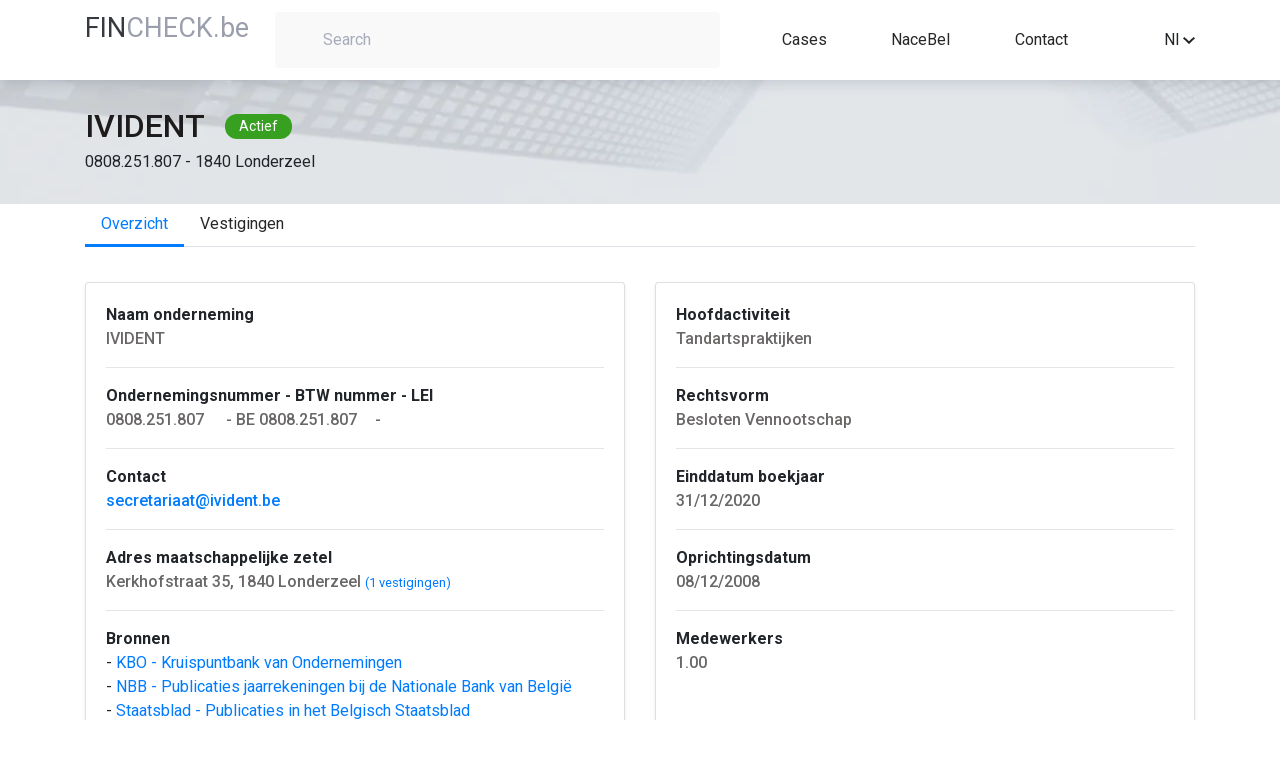

--- FILE ---
content_type: text/html; charset=UTF-8
request_url: https://fincheck.be/nl/IVIDENT/0808.251.807/Londerzeel
body_size: 6507
content:

<!DOCTYPE html>
<html lang="nl">
<head>
	<script async src="https://www.googletagmanager.com/gtag/js?id=G-LW8T993KWP"></script>
	<script>
	window.dataLayer = window.dataLayer || [];
	function gtag(){dataLayer.push(arguments);}
	gtag('js', new Date());
	gtag('config', 'G-LW8T993KWP');
	</script>
	<meta charset="utf-8">
	<meta name="viewport" content="width=device-width, initial-scale=1, shrink-to-fit=no" />
	<meta http-equiv="Content-type" content="text/html; charset=utf-8">
	<meta name="description" content="Analyseer de financiele situatie van elk Belgisch bedrijf in enkele seconden. Met Fincheck kan je de financiele kerncijfers, bestuurders, vertegenwoordigers, investeerders, participaties, uittreksels uit het Belgisch Staatsblad en vestigingsadresen van elke Belgische onderneming bekijken. Met Fincheck kan je jaarrekeningen omzetten naar Excel en downloaden. Volledige jaarrekeningen, verkorte jaarrekeningen en microschema’s worden ondersteund. Vertaal eenvoudig jaarrekeningen van de Belgische Nationale Banks naar het Engels, Frans, Duits of Nederlands.">
	<meta name="keywords"	 content="Financiele en administratieve bedrijfsgegevens, download jaarrekeningen in Excel, vertaal jaarrekeningen, automatiseer financiele analyse va de jaarrekening, converteer XBRL bestanden">
	<meta name="author" content="" />
	<title>IVIDENT - 0808.251.807 - Londerzeel - Bedrijfsfiche door FinCheck</title>
	<link rel="canonical" href="https://fincheck.be/nl/ivident/0808.251.807/Londerzeel/overzicht" />
	<link rel="alternate" href="https://fincheck.be/en/ivident/0808.251.807/Londerzeel/overview" hreflang="en">
	<link rel="alternate" href="https://fincheck.be/nl/ivident/0808.251.807/Londerzeel/overzicht" hreflang="nl">
	<link rel="alternate" href="https://fincheck.be/fr/ivident/0808.251.807/Londerzeel/apercu" hreflang="fr">

	<link rel="icon" type="/image/x-icon" href="assets/img/favicon.ico" />
	<!-- Need to generate content for each Company. For example "Silverfin, Silverfin overview, Silverfin connections, Silverfin KPI's, Silverfin publications...." -->
	<meta name="robots" content="all"> <!-- for testing environment change "all" to "none" -->
	<link rel="stylesheet" href="/css/normalize.css">
	<link rel="stylesheet" href="//cdn.jsdelivr.net/npm/bootstrap@4.5.3/dist/css/bootstrap.min.css" integrity="sha384-TX8t27EcRE3e/ihU7zmQxVncDAy5uIKz4rEkgIXeMed4M0jlfIDPvg6uqKI2xXr2" crossorigin="anonymous">
	
	<script src="https://kit.fontawesome.com/1c18e05e10.js" crossorigin="anonymous"></script>
	
	<link href="//fonts.googleapis.com/css?family=Roboto:300,400,500,700" rel="stylesheet">
	<link rel="stylesheet" href="/css/styles.css">
</head>
<body>

<header class="top-menu">
  <div class="container">
    <div class="row">
      <div class="col-auto col-sm-3 col-md-2">
		<a href="/nl"><span class="title-blue-part" style="color:#343a40">FIN</span><span class="title-grey-part" style="text-transform:none">CHECK.be</span></a>
	</div>
      <div class="col-md-10 col-lg-5 col-sm-9 col-12">
                      <div class="search-container text-left">
              <label for="search-field" class="search-field-container">
                <i class="fa fa-search search-icon" aria-hidden="true"></i>
                <input type="text" placeholder="Search" id="search-field">
              </label>
            </div>
                </div>
      <nav
        class="col-10 col-sm-9 col-md-8 col-lg-4 d-flex justify-content-lg-around justify-content-between align-items-center links">
        <a href="/nl#Cases">Cases</a>
		<a href="/nl/nace" title="Sectoranalyse op basis van NACE code">NaceBel</a>
		        <!-- <a href="#">API</a>
        <a href="#">Pricing</a -->
        <a href="#contact">Contact</a>
      </nav>
   
      <div class="d-flex align-items-center col-2 col-sm col-md-2 offset-md-2 text-right offset-lg-0 col-lg-1">
		<!-- div style="white-space: nowrap; margin-right:15px">
			<a href="/account/index.html" title="Sign in or register" style="color:#272727"><i class="fa fa-user-times fa-lg" aria-hidden="true"></i> Sign in</a>		</div -->
				

        <div class="dropdown" style="display: inline-block; width: 100%">
          <div class="dropdown-toggle" id="dropdown-language-selector" data-toggle="dropdown" aria-haspopup="true" aria-expanded="false">
            <span>Nl</span>
            <svg xmlns="http://www.w3.org/2000/svg" width="12" height="7.41"
                 viewBox="0 0 12 7.41">
              <defs>
                <clipPath id="clip-path">
                  <path id="Path_13" data-name="Path 13"
                        d="M1541.41-53.41l4.59,4.58,4.59-4.58L1552-52l-6,6-6-6Z" fill="none"/>
                </clipPath>
                <clipPath id="clip-path-2">
                  <path id="Path_12" data-name="Path 12" d="M10,3141H1930V-80H10Z" fill="none"/>
                </clipPath>
                <clipPath id="clip-path-3">
                  <rect id="Rectangle_8" data-name="Rectangle 8" width="24" height="24"
                        transform="translate(1534 -62)" fill="none"/>
                </clipPath>
                <clipPath id="clip-path-4">
                  <path id="Path_11" data-name="Path 11" d="M1540-46h12v-8h-12Z" fill="none"/>
                </clipPath>
              </defs>
              <g id="Group_29" data-name="Group 29" transform="translate(-1540 53.41)"
                 clip-path="url(#clip-path)">
                <g id="Group_28" data-name="Group 28" clip-path="url(#clip-path-2)">
                  <g id="Group_27" data-name="Group 27" style="isolation: isolate">
                    <g id="Group_26" data-name="Group 26" clip-path="url(#clip-path-3)">
                      <g id="Group_25" data-name="Group 25" clip-path="url(#clip-path-4)">
                        <path id="Path_10" data-name="Path 10" d="M1529-67h34v34h-34Z"
                              fill="rgba(0,0,0,0.87)"/>
                      </g>
                    </g>
                  </g>
                </g>
              </g>
            </svg>
          </div>
          <div class="dropdown-menu dropdown-menu-right" aria-labelledby="dropdown-language-selector">
		              <div class="dropdown-item" onclick="javascript:location.href = 'https://fincheck.be/en/ivident/0808.251.807/Londerzeel/overzicht'">En</div>
            <div class="dropdown-item" onclick="javascript:location.href = 'https://fincheck.be/nl/ivident/0808.251.807/Londerzeel/overzicht'">Nl</div>
			<div class="dropdown-item" onclick="javascript:location.href = 'https://fincheck.be/fr/ivident/0808.251.807/Londerzeel/overzicht'">Fr</div>
		            </div>
        </div>
		
				<style>
		.modal-backdrop {
		  z-index: -1;
		}</style>
		<div style="margin-left:10px;display:none" id="compareDiv" >
			<button type="button" class="btn btn-primary position-relative"  data-toggle="modal" data-target="#exampleModal" id="compareBtn" data-img="">
			  Compare
			<span class="position-absolute top-0 start-100 translate-middle badge rounded-pill bg-danger" id="compareValue">0</span>
			</button>
					<div class="modal fade" id="exampleModal" tabindex="-1" role="dialog" aria-labelledby="exampleModalLabel" aria-hidden="true">
					  <div class="modal-dialog" role="document">
						<div class="modal-content">
						  <div class="modal-header">
							<h5 class="modal-title" id="exampleModalLabel">Vergelijk jaarrekeningen</h5>
							<button type="button" class="close" data-dismiss="modal" aria-label="Close">
							  <span aria-hidden="true">&times;</span>
							</button>
						  </div>
						  <div class="modal-body">
							...
						  </div>
						  <div class="modal-footer">
							<button type="button" class="btn btn-secondary" data-dismiss="modal">Close</button>
							<button type="button" class="btn btn-primary" onclick="compareSubmit();">Download</button>
						  </div>
						</div>
					  </div>
					</div>
		</div>
		
      </div>
    </div>
  </div>
</header>
<main class="main-content" id="main-content">	
	<section class="company-header">
		<div class="container">
			<div class="row">
				<div class="col-12 d-flex align-items-center">
					<span class="company-name" id="company-name">IVIDENT</span>
					<span class="company-situation" id="company-situation">Actief</span>
				</div>
				<div class="col-12" id="company-vat-and-address">0808.251.807 - 1840 Londerzeel</div>
			</div>
		</div>
	</section>
	<section class="overview-content">
		<div class="container">
			<div class="row">
				<div class="col-12">
					
			<ul class="nav nav-tabs" id="tabsList" role="tablist">
				<li class="nav-item"><a class="nav-link active" id="overview-tab" href="/nl/ivident/0808.251.807/Londerzeel/overzicht">Overzicht</a></li><li class="nav-item"><a class="nav-link " id="locations-tab" href="/nl/ivident/0808.251.807/Londerzeel/vestigingen">Vestigingen</a></li>
			</ul>					<div class="tab-content" id="tabsContent">
						<div class="tab-pane fade show active" id="overview" role="tabpanel" aria-labelledby="overview">
							<div class="company-information">

<div class="card-deck">
    <div class="card mb-4 shadow-sm">
      <div class="card-body">
			<b>Naam onderneming</b><br>
			<span id="registered-address" class="company-information-text">IVIDENT			<button onclick="copy('IVIDENT'.replaceAll('.', ''),'#copy_button_0')" id="copy_button_0" class="btn btn-sm copy-button"><i class="fas fa-copy"></i></button>
			<!-- button onclick="follow('0808.251.807','IVIDENT'.replaceAll('.', ''),'#notification_button_1')" id="notification_button_1" class="btn btn-sm copy-button" title="Ontvang meldingen bij wijzigingen"><i class="fas fa-bell"></i></button -->
			</span>
			<hr>
			<b>Ondernemingsnummer - BTW nummer - LEI</b><br>
			<span id="registered-address" class="company-information-text">0808.251.807<button onclick="copy('0808.251.807'.replaceAll('.', ''),'#copy_button_1')" id="copy_button_1" class="btn btn-sm copy-button"><i class="fas fa-copy"></i></button> - BE 0808.251.807<button onclick="copy('BE0808.251.807'.replaceAll('.', ''),'#copy_button_2')" id="copy_button_2" class="btn btn-sm copy-button"><i class="fas fa-copy"></i></button>- </span>
			<hr><b>Contact</b><br><span id="registered-address" class="company-information-text"><i class="far fa-envelope" title="Email"></i> <a href="mailto:secretariaat@ivident.be">secretariaat@ivident.be</a></span>&nbsp;&nbsp;			<hr>
			<b>Adres maatschappelijke zetel</b><br>
			<span id="registered-address" class="company-information-text">Kerkhofstraat 35, 1840 Londerzeel</span> <small><a href="/nl/ivident/0808.251.807/Londerzeel/vestigingen">(1 vestigingen)</a></small>			<hr>
			<b>Bronnen</b><br>
			<span id="main-activity" class="">
				- <a href="https://kbopub.economie.fgov.be/kbopub/toonondernemingps.html?ondernemingsnummer=0808251807&lang=nl" target="_blank">KBO - Kruispuntbank van Ondernemingen&nbsp;<i class="fas fa-external-link-alt fa-sm" aria-hidden="true"></i></a><br>
				- <a href="https://consult.cbso.nbb.be/consult-enterprise/0808251807" target="_blank">NBB - Publicaties jaarrekeningen bij de Nationale Bank van Belgi&euml;&nbsp;<i class="fas fa-external-link-alt fa-sm" aria-hidden="true"></i></a><br>
				- <a href="https://www.ejustice.just.fgov.be/cgi_tsv/list.pl?language=nl&btw=0808251807&view_numac=0808251807#SUM" target="_blank">Staatsblad - Publicaties in het Belgisch Staatsblad&nbsp;<i class="fas fa-external-link-alt fa-sm" aria-hidden="true"></i></a>
			</span>	
      </div>
    </div>
    <div class="card mb-4 shadow-sm">
      <div class="card-body">
			<b>Hoofdactiviteit</b><br>
			<span id="main-activity" class="company-information-text">Tandartspraktijken</span>
			<hr>
			<b>Rechtsvorm</b><br>
			<span id="main-activity" class="company-information-text">Besloten Vennootschap</span>
			<hr>
			<b>Einddatum boekjaar</b><br>
			<span id="main-activity" class="company-information-text">31/12/2020</span>
			<hr>
			<b>Oprichtingsdatum</b><br>
			<span id="main-activity" class="company-information-text">08/12/2008</span>
			<hr>
			<b>Medewerkers</b><br>
			<span id="main-activity" class="company-information-text">1.00</span>
      </div>
    </div>
</div>

<div class="card mb-4 shadow-sm" style="border-top: 3px solid #f39c12;">
	<h1 class="card-header">IVIDENT Vestigingen</h1>
	<div class="card-body">
		<div class="box box-warning">
			<!-- /.box-header -->
			<div class="box-body">
				<div class="row">
										<!-- php $coordinates = GetCoordinates($data['enterprise']['address']['StreetNL'].' '.$data['enterprise']['address']['HouseNumber'].','.$data['enterprise']['address']['MunicipalityNL'] );-->
					<div class="col-sm-12 mb-4 col-lg-6">
						<div class="card" style="width: 100%;">
							<!--input id="map_lng" style="display:none" value="< ?= ($coordinates) ? $coordinates[1] : '' ?>">
							<input id="map_lat" style="display:none" value="<  ?= ($coordinates) ? $coordinates[0] : '' ?>">
							<div id="map_canvas" style="width: 100%; height: 150px;"></div-->
							<div class="card-body">
								<h5 class="card-title">Maatschappelijke zetel</h5>
								<p class="card-text">Kerkhofstraat 35, 1840 Londerzeel</p>
								<a href="https://www.google.com/maps/place/Kerkhofstraat+35,+1840+Londerzeel" target="__blank" class="btn btn-primary">Op kaart</a>
							</div>
						</div>
					</div>
										<div class="col-sm-12 mb-4 col-lg-6">
						<div class="card" style="width: 100%;">
							<!-- ?php $coordinates = GetCoordinates($establishment['address']['StreetNL'].' '.$establishment['address']['HouseNumber'].','.$establishment['address']['MunicipalityNL']); ?-->
							<!--input id="map_< ?=$counter?>_lng" style="display:none" value="< ?= ($coordinates) ? $coordinates[1] : '' ? >">
							<input id="map_< ?=$counter?>_lat" style="display:none" value="< ?= ($coordinates) ? $coordinates[0] : '' ? >">
							<div id="map_< ?=$counter?>" style="width: 100%; height: 150px;"></div-->
							<div class="card-body">
								<h5 class="card-title">IVIDENT - Vestigingseenheid</h5>
								<p class="card-text">Kerkhofstraat 35, 1840 Londerzeel</p>
								<a href="https://www.google.com/maps/place/Kerkhofstraat+35,+1840+Londerzeel" target="__blank" class="btn btn-primary">Op kaart</a>
							</div>
						</div>
					</div>
								</div>
			</div>
		</div>
			  <div id="view-all-kpis" class="col-12 text-right">
		<a href="/nl/ivident/0808.251.807/Londerzeel/locations" class="more-link">Alle vestigingen</a>
	  </div>
	</div>
</div>

<div class="card mb-4 shadow-sm" style="border-top: 3px solid #00a65a;">
	<h1 class="card-header">IVIDENT Activiteiten</h1>
	<div class="card-body">
	  <div class="table-responsive">
		<table class="table no-margin">
			<thead>
				<tr>
					<th>Classificatie</th>
					<th>Groep</th>
					<th>NACE Code</th>
					<th>NACE Naam</th>
				</tr>
			</thead>
			<tbody id="activities-table-body">
									<tr >
						<td>Hoofdactiviteit</td>
						<td></td>
						<td><a href="/nl/nace/86230">86230</a></td>
						<td><a href="/nl/nace/86230">Tandartspraktijken</a></td>
					</tr>
									<tr  class="highlighted">
						<td>Hoofdactiviteit</td>
						<td></td>
						<td><a href="/nl/nace/86230">86230</a></td>
						<td><a href="/nl/nace/86230">Tandartspraktijken</a></td>
					</tr>
							</tbody>
		</table>
	  </div>
	</div>
</div>
  
							</div>
						</div>
					</div>
				</div>
			</div>
		</section>
	</main>


  
<footer class="footer" id="footer">
    <div class="container">
        <div class="row">
            <div class="col-md-4 col-sm-12 footer-left">
                <a href="/nl"><span class="title-blue-part" style="color:#343a40">FIN</span><span class="title-grey-part" style="text-transform:none">CHECK.be</span></a>
                <div class="footer-left-links">
                    <a href="/nl/gebruiksvoorwaarden" class="flink">Terms and conditions</a>
                    <div class="footer-small-separator">|</div>
                    <a href="/nl/privacy" class="flink">Privacy statement</a>
                </div>
            </div>
            <div class="col-md-4 col-sm-12 footer-center">
                <div class="emails-container">
                    <div class="footer-email-label">Email:</div>
                    <div class="footer-email-addresses">
                        <a class="flink" href="mailto:fincheckbe@gmail.com">fincheckbe</a>
                    </div>
                </div>
            </div>
            <div class="col-md-4 col-sm-12 footer-right"  id="contact">
 
            </div>
        </div>
    </div>
</footer><style>

.copy-button {
    justify-content: center;
    align-items: center;
    position: relative
}

.tip {
    background-color: #263646;
    padding: 0 14px;
	width: 160px;
    line-height: 27px;
    position: absolute;
    border-radius: 4px;
    z-index: 100;
    color: #fff;
    font-size: 12px;
    animation-name: tip;
    animation-duration: 0.6s;
    animation-fill-mode: both
}

.tip:before {
    content: "";
    background-color: #263646;
    height: 10px;
    width: 10px;
    display: block;
    position: absolute;
    transform: rotate(45deg);
    top: -4px;
    left: 17px
}

#copied_tip {
    animation-name: come_and_leave;
    animation-duration: 1s;
    animation-fill-mode: both;
    bottom: -35px;
    left: 2px
}

.text-line {
    font-size: 14px
}
</style>
<script src="//cdnjs.cloudflare.com/ajax/libs/cytoscape/3.13.3/cytoscape.min.js"></script>
<script src="//code.jquery.com/jquery-3.5.1.min.js" integrity="sha256-9/aliU8dGd2tb6OSsuzixeV4y/faTqgFtohetphbbj0="  crossorigin="anonymous"></script>
<script src="https://maps.googleapis.com/maps/api/js?key=AIzaSyA0HCAOB6G72IuLJe_MoKzed-yVP3kgem8"></script>
<script>
    function initMap(id, __lat, __lng) {
      var uluru = {lat: __lat, lng: __lng};
      var map = new google.maps.Map(document.getElementById(id), {zoom: 13, center: uluru});
      var marker = new google.maps.Marker({position: uluru, map: map});
    }
	
    var intervalId = null;

    $(document).ready(function() {
        var lng = document.getElementById('map_lng').value;
        var lat = document.getElementById('map_lat').value;

        initMap('map_canvas', Number(lat), Number(lng));
        			var lng = document.getElementById('map_0_lng').value;
			var lat = document.getElementById('map_0_lat').value;
			initMap('map_0', Number(lat), Number(lng));
                
    });
</script>

  <script>
    $.getJSON('https://robofin.be/fiche/api.enterprise.php?a=getSpiderPresetE&e=0808.251.807&name=IVIDENT', function (data) {
     /*data.nodes.map((el) => {
        if (el.position.y > 100) {
          el.classes += ' bottom-labeled';
          return el;
        }
      });*/
      cy = cytoscape({
        container: document.getElementById('cy'),
        elements: data,
        minZoom: 1,
        maxZoom: 1,
        style: [
          {
            selector: '.e',
            style: {
              'shape': 'circle',
              'background-color': '#037bff',
              'line-color': '#286493',
              'target-arrow-color': '#286493',
              'line-style': 'dashed',
              'label': 'data(label)',
              'width': '15px',
              'height': '15px',
              'color': 'black',
              'font-family': 'Arial',
              'background-fit': 'contain',
              'background-clip': 'none',
            },
          },
          {
            selector: '.bottom-labeled',
            style: {
              'text-valign': 'bottom',
            },
          },
          {
            selector: ".p",
            style: {
              'label': 'data(label)',
              'background-color': 'white',
              'color': 'b',
              'border-width': '10px',
              'border-color': '#037bff',
              'line-color': '#286493',
              'target-arrow-color': '#286493',
              'line-style': 'dashed',
            },
          },
          {
            selector: '.ParticipatingInterestsShares',
            style: {
              'width': 2,
              'line-color': '#286493',
              'target-arrow-color': '#286493',
              'line-style': 'dashed',
              'target-arrow-shape': 'vee',
              'curve-style': 'bezier',
              'text-background-color': 'yellow',
              'text-background-opacity': 0.4,
              'control-point-step-size': '140px',
            },
          },
          {
            selector: '.ParticipantIndividual',
            style: {
              'width': 1,
              'line-color': '#286493',
              'target-arrow-color': '#286493',
              'line-style': 'dashed',
              'target-arrow-shape': 'vee',
              'curve-style': 'bezier',
              'text-background-color': 'yellow',
              'text-background-opacity': 0.4,
              'control-point-step-size': '140px',
            },
          },
          {
            selector: '.ParticipantRepresentative',
            style: {
              'width': 3,
              'line-color': '#286493',
              'target-arrow-color': '#286493',
              'line-style': 'dashed',
              'target-arrow-shape': 'vee',
              'curve-style': 'bezier',
              'text-background-color': 'yellow',
              'text-background-opacity': 0.4,
              'control-point-step-size': '140px',
            },
          },
          {
            selector: '.AdministratorEntity',
            style: {
              'width': 2,
              'line-color': '#286493',
              'target-arrow-color': '#286493',
              'line-style': 'dashed',
              'target-arrow-shape': 'vee',
              'curve-style': 'bezier',
              'text-background-color': 'yellow',
              'text-background-opacity': 0.4,
              'control-point-step-size': '140px',
            },
          },
          {
            selector: '.Consolidation',
            style: {
              'width': 3,
              'line-color': '#286493',
              'target-arrow-color': '#286493',
              'line-style': 'dashed',
              'target-arrow-shape': 'vee',
              'curve-style': 'bezier',
              'text-background-color': 'yellow',
              'text-background-opacity': 0.4,
              'control-point-step-size': '140px',
            },
          },
          {
            selector: '.AccountantsEntity',
            style: {
              'width': 3,
              'line-color': '#286493',
              'target-arrow-color': '#286493',
              'line-style': 'dashed',
              'target-arrow-shape': 'vee',
              'curve-style': 'bezier',
              'text-background-color': 'yellow',
              'text-background-opacity': 0.4,
              'control-point-step-size': '140px',
            },
          },
        ],
        layout: {
          name: 'circle'
        },
      });
    });
	
	function copy(text, target) {
		setTimeout(function() {
			$('#copied_tip').remove();
		}, 1000);
		$(target).append("<div class='tip' id='copied_tip'>Copied " + text + "</div>");
		var input = document.createElement('input');
		input.setAttribute('value', text);
		document.body.appendChild(input);
		input.select();
		var result = document.execCommand('copy');
		document.body.removeChild(input)
		return result;
	}
	
	function follow(vat, company, target) {
		setTimeout(function() {
			$('#notification_tip').remove();
		}, 1000);
		$(target).append("<div class='tip' id='notification_tip'>U volgt nu "+company+"</div>");
		var input = document.createElement('input');
		input.setAttribute('value', text);
		document.body.appendChild(input);
		input.select();
		var result = document.execCommand('copy');
		document.body.removeChild(input)
		return result;
	}


  </script>



<!-- Scripts section -->

<script src="//cdn.jsdelivr.net/npm/popper.js@1.16.0/dist/umd/popper.min.js" integrity="sha384-Q6E9RHvbIyZFJoft+2mJbHaEWldlvI9IOYy5n3zV9zzTtmI3UksdQRVvoxMfooAo" crossorigin="anonymous"></script>
<script src="https://cdn.jsdelivr.net/npm/bootstrap@4.5.3/dist/js/bootstrap.bundle.min.js" integrity="sha384-ho+j7jyWK8fNQe+A12Hb8AhRq26LrZ/JpcUGGOn+Y7RsweNrtN/tE3MoK7ZeZDyx" crossorigin "anonymous"></script>
<script src="/js/search_api.js?v=12&l=nl"></script>
<script src="/js/api.js?v=1"></script>
<script src="/js/gw.js?v=1"></script>

</body>
</html>



--- FILE ---
content_type: text/html; charset=UTF-8
request_url: https://robofin.be/fiche/api.enterprise.php?a=getSpiderPresetE&e=0808.251.807&name=IVIDENT
body_size: 3
content:
{"nodes": [{"data": {"id": "1", "label":"IVIDENT"}, "classes": "p"}], "edges": []}